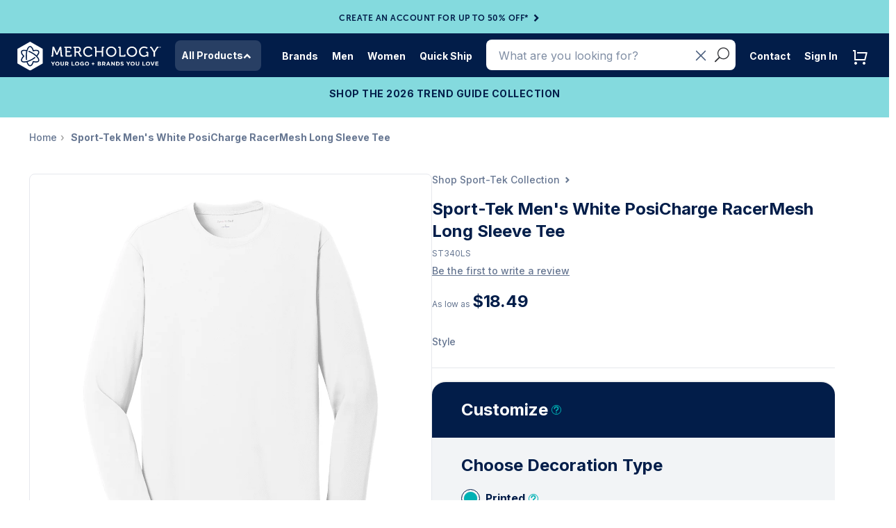

--- FILE ---
content_type: text/javascript
request_url: https://www.merchology.com/cdn/shop/t/147/compiled_assets/snippet-scripts.js?v=133194
body_size: -417
content:
(function(){var __snippets__={};(function(){for(var element=document.getElementById("snippets-script"),attribute=element?element.getAttribute("data-snippets"):"",snippets=attribute.split(",").filter(Boolean),i=0;i<snippets.length;i++)__snippets__[snippets[i]]=!0})(),function(){if(!(!__snippets__["hg-variant-color-picker"]&&!Shopify.designMode))try{document.addEventListener("DOMContentLoaded",function(){const seeMoreButton=window.innerWidth<768?document.querySelectorAll(".see-more-button")[6]:document.querySelectorAll(".see-more-button")[8],seeLessButton=document.querySelector(".see-less-button"),colorChoiceContainer=document.querySelector(".color-choice--inner");console.log("Color choice container:",colorChoiceContainer),console.log("See more button:",seeMoreButton),seeMoreButton&&seeMoreButton.addEventListener("click",function(){colorChoiceContainer.classList.add("expanded")}),seeLessButton&&seeLessButton.addEventListener("click",function(){colorChoiceContainer.classList.remove("expanded")})})}catch(e){console.error(e)}}()})();
//# sourceMappingURL=/cdn/shop/t/147/compiled_assets/snippet-scripts.js.map?v=133194


--- FILE ---
content_type: image/svg+xml
request_url: https://www.merchology.com/cdn/shop/t/147/assets/logo-white.svg?v=99339496516199214921721941368
body_size: 5158
content:
<svg width="176" height="36" viewBox="0 0 176 36" fill="none" xmlns="http://www.w3.org/2000/svg">
<g clip-path="url(#clip0_131_10520)">
<path d="M5.83664 12.3688C5.29504 13.3076 6.03444 15.0658 7.84292 17.0203C8.14119 17.3421 8.46772 17.6686 8.82251 17.9983C8.46772 18.328 8.14119 18.6545 7.84292 18.9763C6.03444 20.9308 5.29504 22.6906 5.83664 23.6278C6.29818 24.4269 7.78954 24.7189 9.82565 24.4112C10.1632 24.3594 10.5117 24.2919 10.8665 24.2118C11.3013 24.1129 11.7487 23.9936 12.204 23.8539C12.777 23.6781 13.3625 23.4693 13.9575 23.2322C14.496 23.0172 15.0407 22.7785 15.5886 22.5148C16.2542 22.1961 16.923 21.8429 17.5886 21.4583C18.2542 21.0737 18.8932 20.6718 19.5023 20.2542C20.003 19.912 20.4834 19.5588 20.9387 19.2008C21.0643 19.1019 21.1883 19.003 21.3092 18.9026C21.3657 18.9559 21.4238 19.0093 21.4787 19.0611C21.7613 19.3296 22.0297 19.6011 22.2872 19.8727C21.8225 20.2589 21.3327 20.6388 20.8178 21.0077C20.3343 21.3547 19.8304 21.6938 19.3092 22.0219C18.9716 22.2354 18.6263 22.4426 18.2746 22.6467C17.923 22.8492 17.5713 23.0438 17.2181 23.2291C16.6749 23.5164 16.1302 23.7817 15.587 24.0281C14.5588 24.4928 13.5399 24.879 12.5588 25.1789C13.3468 27.7299 14.5023 29.2542 15.587 29.2542C16.6718 29.2542 17.8272 27.7299 18.6153 25.1789C18.744 24.7628 18.8618 24.3201 18.9701 23.8507C19.4253 23.9905 19.8727 24.1098 20.3076 24.2087C20.6624 24.2887 21.0109 24.3562 21.3484 24.408C23.3861 24.7157 24.8775 24.4222 25.3374 23.6247C25.799 22.8256 25.306 21.3876 24.0219 19.777C23.8068 19.507 23.5713 19.2354 23.3202 18.9654C23.0187 18.6404 22.6954 18.3154 22.3484 17.9936C21.9104 17.587 21.4379 17.1836 20.9355 16.788C20.4803 16.43 19.9999 16.0768 19.4991 15.7346C18.89 15.3186 18.2495 14.9151 17.5855 14.5305C16.9073 14.1396 16.2401 13.788 15.587 13.474C15.0313 13.2071 14.4866 12.9701 13.9559 12.7566C13.8052 12.6969 13.6561 12.6388 13.507 12.5823C13.5776 12.2935 13.6498 12.0077 13.7252 11.7299C13.7707 11.565 13.8162 11.4033 13.8633 11.2432C14.4269 11.4536 14.9999 11.6891 15.5855 11.9559C16.1224 12.1993 16.6655 12.4661 17.2134 12.7566C17.5651 12.9418 17.9167 13.1365 18.2715 13.3405C18.6231 13.5431 18.9685 13.7519 19.306 13.9654C19.8272 14.2935 20.3311 14.6325 20.8147 14.9795C21.7299 15.6357 22.5698 16.3233 23.3202 17.0219C23.5698 16.7519 23.8068 16.4803 24.0219 16.2102C25.3076 14.5996 25.799 13.1616 25.3374 12.3625C24.7958 11.4238 22.9026 11.1851 20.306 11.7738C19.879 11.8712 19.4316 11.9905 18.9685 12.1333C18.8602 11.6608 18.7409 11.2134 18.6106 10.7958C17.8225 8.25107 16.6687 6.73145 15.5855 6.73145C14.5023 6.73145 13.3484 8.25107 12.5603 10.7958C12.43 11.215 12.3107 11.6624 12.2024 12.1349C12.0705 12.7095 11.9559 13.3186 11.8633 13.9654C11.7817 14.5305 11.7189 15.1208 11.6718 15.7346C11.6169 16.4567 11.587 17.2103 11.587 17.9936C11.587 18.777 11.6169 19.5305 11.6718 20.2526C11.7189 20.8664 11.7817 21.4583 11.8633 22.0219C11.8869 22.1836 11.9104 22.3421 11.9371 22.4991C11.653 22.5839 11.3704 22.6624 11.091 22.7362C10.9261 22.7785 10.7629 22.8194 10.5996 22.8586C10.5007 22.2668 10.4175 21.6514 10.3563 21.014C10.2997 20.4269 10.2589 19.8241 10.2354 19.204C10.2213 18.8068 10.2118 18.4049 10.2118 17.9952C10.2118 17.5854 10.2197 17.1836 10.2354 16.7864C10.2589 16.1663 10.2982 15.5619 10.3563 14.9763C10.4662 13.8351 10.6388 12.7628 10.8649 11.777C9.91513 11.5619 9.05799 11.4551 8.32957 11.4551C7.06427 11.4551 6.1773 11.7691 5.8335 12.3641L5.83664 12.3688Z" fill="white"/>
<path d="M15.5887 0L0 9V27L15.5887 36L31.1774 27V9L15.5887 0ZM25.0989 18.9262C26.7991 21.0565 27.3077 22.9717 26.5306 24.3171C25.9262 25.3626 24.6374 25.9089 22.8273 25.9089C22.3077 25.9089 21.7473 25.8634 21.146 25.7739C20.7598 25.7159 20.3611 25.6374 19.956 25.5447C18.9969 28.6735 17.4301 30.6358 15.5887 30.6358C13.7473 30.6358 12.1805 28.6719 11.2214 25.5447C10.8148 25.6374 10.4176 25.7159 10.0314 25.7739C9.43014 25.865 8.86813 25.9089 8.35008 25.9089C6.54003 25.9089 5.25118 25.3642 4.64678 24.3171C3.72841 22.7253 4.6405 20.3909 6.86342 18C4.6405 15.6091 3.72841 13.2747 4.64678 11.6829C5.56515 10.0911 8.04396 9.71428 11.2261 10.4443C12.1852 7.32339 13.752 5.36578 15.5887 5.36578C17.4254 5.36578 18.9922 7.32339 19.9513 10.4443C23.1334 9.71428 25.6122 10.0926 26.5306 11.6845C27.3077 13.0298 26.7991 14.9451 25.0989 17.0754C24.8524 17.3846 24.5824 17.6939 24.2951 18.0016C24.5824 18.3093 24.8524 18.6185 25.0989 18.9278V18.9262Z" fill="white"/>
</g>
<g clip-path="url(#clip1_131_10520)">
<path d="M41.1775 17.1363H41.7761C42.0234 17.1363 42.1461 16.995 42.1648 16.7497L43.0107 6.21191H44.8252L47.7517 12.8027C48.051 13.472 48.369 14.372 48.369 14.372H48.4043C48.4043 14.372 48.7223 13.4741 49.0216 12.8027L51.9439 6.21191H53.7584L54.6044 16.7518C54.6231 16.9991 54.7457 17.1384 54.993 17.1384H55.575V18.6536H54.0058C53.2118 18.6536 52.9312 18.319 52.8771 17.525L52.3658 10.9508C52.3139 10.2109 52.3305 9.1176 52.3305 9.1176H52.2952C52.2952 9.1176 51.9418 10.2815 51.6425 10.9508L49.1234 16.413H47.6436L45.1224 10.9508C44.8231 10.2982 44.4531 9.10098 44.4531 9.10098H44.4178C44.4178 9.10098 44.4365 10.2109 44.3825 10.9508L43.8899 17.525C43.8379 18.3169 43.5552 18.6536 42.7447 18.6536H41.1775V17.1384V17.1363Z" fill="white"/>
<path d="M58.8029 7.72711H57.6577V6.21191H64.9718C65.7658 6.21191 66.1004 6.54655 66.1004 7.34052V8.90976H64.4959V8.11579C64.4959 7.85182 64.3545 7.72919 64.1072 7.72919H60.5655V11.6242H64.9178V13.1394H60.5655V16.7518C60.5655 16.9991 60.7068 17.1384 60.9542 17.1384H64.5852C64.8326 17.1384 64.9739 16.9971 64.9739 16.7518V15.9599H66.5951V17.5271C66.5951 18.319 66.2605 18.6557 65.4665 18.6557H59.9336C59.1397 18.6557 58.805 18.321 58.805 17.5271V7.72711H58.8029Z" fill="white"/>
<path d="M69.8728 7.72711H68.7275V6.21191H74.1565C76.3409 6.21191 77.8748 7.58786 77.8748 9.85961C77.8748 11.9381 76.5176 12.9607 75.6363 13.154V13.1893C75.6363 13.1893 75.9544 13.3473 76.1643 13.7526L77.6628 16.731C77.8395 17.101 78.1201 17.1363 78.5441 17.1363H78.7727V18.6515H77.9102C76.9416 18.6515 76.5883 18.5289 76.183 17.7183L74.4911 14.3699C74.1731 13.7879 73.9445 13.7006 73.2565 13.7006H71.6353V18.6515H69.8728V7.72711ZM73.9258 12.1854C75.2643 12.1854 76.0583 11.3229 76.0583 9.93028C76.0583 8.53771 75.2643 7.72711 73.9611 7.72711H71.6353V12.1854H73.9258Z" fill="white"/>
<path d="M86.7935 6C88.4687 6 91.4638 6.7046 91.4638 8.69576V9.91166H89.8426V9.20707C89.8426 8.16784 88.0801 7.63783 86.8288 7.63783C84.3264 7.63783 82.3872 9.52299 82.3872 12.3248C82.3872 15.1265 84.343 17.2071 86.8808 17.2071C89.4186 17.2071 90.8112 15.5152 90.8112 15.5152L91.7631 16.7851C91.7631 16.7851 90.0006 18.8636 86.8642 18.8636C83.1458 18.8636 80.554 15.9912 80.554 12.3248C80.554 8.65835 83.2331 6 86.7935 6Z" fill="white"/>
<path d="M95.1842 8.11383C95.1842 7.84987 95.0428 7.72724 94.7955 7.72724H94.0369V6.21204H95.816C96.61 6.21204 96.9446 6.54667 96.9446 7.34064V11.695H103.271V7.33857C103.271 6.54667 103.606 6.20996 104.4 6.20996H106.179V7.72516H105.423C105.175 7.72516 105.034 7.84779 105.034 8.11175V18.6516H103.271V13.1894H96.9446V18.6516H95.1821V8.11383H95.1842Z" fill="white"/>
<path d="M92.1789 25.6372H93.1682V26.9175H94.4298V27.8986H93.1682V29.1789H92.1789V27.8986H90.9172V26.9175H92.1789V25.6372Z" fill="white"/>
<path d="M114.888 6C118.484 6 121.286 8.76643 121.286 12.3435C121.286 15.9205 118.484 18.8636 114.888 18.8636C111.292 18.8636 108.509 16.0078 108.509 12.3435C108.509 8.67914 111.294 6 114.888 6ZM114.888 17.2091C117.407 17.2091 119.452 15.0933 119.452 12.3455C119.452 9.59782 117.407 7.63991 114.888 7.63991C112.369 7.63991 110.34 9.68511 110.34 12.3455C110.34 15.006 112.367 17.2091 114.888 17.2091Z" fill="white"/>
<path d="M124.761 8.11371C124.761 7.84974 124.619 7.72711 124.372 7.72711H123.614V6.21191H125.393C126.187 6.21191 126.521 6.54655 126.521 7.34052V16.7518C126.521 16.9991 126.663 17.1384 126.91 17.1384H130.346C130.593 17.1384 130.734 16.9971 130.734 16.7518V15.9599H132.339V17.5271C132.339 18.319 132.004 18.6557 131.21 18.6557H125.887C125.093 18.6557 124.759 18.321 124.759 17.5271V8.11371H124.761Z" fill="white"/>
<path d="M140.2 6C143.795 6 146.597 8.76643 146.597 12.3435C146.597 15.9205 143.795 18.8636 140.2 18.8636C136.604 18.8636 133.821 16.0078 133.821 12.3435C133.821 8.67914 136.606 6 140.2 6ZM140.2 17.2091C142.721 17.2091 144.764 15.0933 144.764 12.3455C144.764 9.59782 142.721 7.63991 140.2 7.63991C137.678 7.63991 135.654 9.68511 135.654 12.3455C135.654 15.006 137.681 17.2091 140.2 17.2091Z" fill="white"/>
<path d="M155.148 6C158.126 6 159.59 7.53391 159.59 7.53391L158.586 8.82047C158.586 8.82047 157.247 7.62328 155.185 7.62328C152.702 7.62328 150.71 9.61445 150.71 12.3809C150.71 15.1473 152.702 17.2091 155.223 17.2091C157.443 17.2091 158.764 15.6586 158.764 15.6586V14.4074C158.764 14.16 158.623 14.0208 158.376 14.0208H157.617V12.5056H159.257C160.049 12.5056 160.386 12.8402 160.386 13.6342V18.6578H158.835V17.8826C158.835 17.6186 158.852 17.3546 158.852 17.3546H158.816C158.816 17.3546 157.424 18.8698 154.94 18.8698C151.627 18.8698 148.877 16.2614 148.877 12.385C148.877 8.808 151.592 6.00624 155.152 6.00624L155.148 6Z" fill="white"/>
<path d="M166.727 13.2246L163.572 8.16567C163.343 7.7957 163.183 7.72503 162.813 7.72503H162.46V6.21191H163.271C164.116 6.21191 164.451 6.33454 164.944 7.16385L166.829 10.3002C167.234 10.9882 167.585 11.6928 167.585 11.6928H167.621C167.621 11.6928 167.955 10.9882 168.379 10.3002L170.248 7.16385C170.741 6.33454 171.094 6.21191 171.921 6.21191H172.732V7.72711H172.397C172.027 7.72711 171.85 7.79778 171.622 8.16775L168.485 13.2267V18.6536H166.723V13.2267L166.727 13.2246Z" fill="white"/>
<path d="M44.1268 27.9296V29.9146H43.0523V27.9504L41.1775 24.9346H42.4329L43.5968 26.9341L44.7815 24.9346H46.0016L44.1268 27.9296Z" fill="white"/>
<path d="M48.9738 30C47.4669 30 46.3882 28.8548 46.3882 27.4394V27.4248C46.3882 26.0094 47.4835 24.8496 48.9883 24.8496C50.4931 24.8496 51.5739 25.9948 51.5739 27.4103V27.4248C51.5739 28.8403 50.4786 30 48.9738 30ZM50.4516 27.4248C50.4516 26.5706 49.8384 25.8597 48.9738 25.8597C48.1091 25.8597 47.5106 26.5581 47.5106 27.4103V27.4248C47.5106 28.2791 48.1237 28.9899 48.9883 28.9899C49.853 28.9899 50.4516 28.2915 50.4516 27.4394V27.4248Z" fill="white"/>
<path d="M54.914 29.9935C53.6025 29.9935 52.8022 29.2474 52.8022 27.78V24.9346H53.8747V27.753C53.8747 28.5636 54.2717 28.9834 54.9285 28.9834C55.5853 28.9834 55.9802 28.5781 55.9802 27.7883V24.9346H57.0527V27.7447C57.0527 29.2536 56.2234 29.9935 54.9119 29.9935H54.914Z" fill="white"/>
<path d="M61.4632 29.9146L60.4177 28.3204H59.5738V29.9146H58.4993V24.9346H60.7295C61.8809 24.9346 62.571 25.554 62.571 26.5786V26.5932C62.571 27.3975 62.147 27.9026 61.5255 28.1375L62.7185 29.9166H61.4632V29.9146ZM61.4839 26.6348C61.4839 26.165 61.1639 25.9239 60.6401 25.9239H59.5738V27.3539H60.6609C61.1846 27.3539 61.4839 27.0692 61.4839 26.6493V26.6348Z" fill="white"/>
<path d="M66.3311 29.9146V24.9346H67.4056V28.919H69.8395V29.9146H66.3331H66.3311Z" fill="white"/>
<path d="M73.0861 30C71.5792 30 70.5005 28.8548 70.5005 27.4394V27.4248C70.5005 26.0094 71.5958 24.8496 73.1006 24.8496C74.6054 24.8496 75.6863 25.9948 75.6863 27.4103V27.4248C75.6863 28.8403 74.5909 30 73.0861 30ZM74.566 27.4248C74.566 26.5706 73.9528 25.8597 73.0882 25.8597C72.2235 25.8597 71.6249 26.5581 71.6249 27.4103V27.4248C71.6249 28.2791 72.2381 28.9899 73.1027 28.9899C73.9674 28.9899 74.568 28.2915 74.568 27.4394V27.4248H74.566Z" fill="white"/>
<path d="M79.3422 30C77.8228 30 76.7773 28.9109 76.7773 27.4394V27.4248C76.7773 26.0094 77.8581 24.8496 79.3359 24.8496C80.2151 24.8496 80.743 25.0907 81.2523 25.5313L80.5768 26.3648C80.2006 26.0447 79.8659 25.8597 79.3006 25.8597C78.5191 25.8597 77.8997 26.5643 77.8997 27.4103V27.4248C77.8997 28.3352 78.5129 29.0045 79.3775 29.0045C79.7682 29.0045 80.1174 28.9047 80.3876 28.7052V27.9943H79.3068V27.0486H81.4269V29.2123C80.9239 29.6467 80.2338 30.0021 79.3422 30.0021V30Z" fill="white"/>
<path d="M85.1785 30C83.6716 30 82.5908 28.8548 82.5908 27.4394V27.4248C82.5908 26.0094 83.6862 24.8496 85.191 24.8496C86.6958 24.8496 87.7766 25.9948 87.7766 27.4103V27.4248C87.7766 28.8403 86.6833 30 85.1764 30H85.1785ZM86.6563 27.4248C86.6563 26.5706 86.0431 25.8597 85.1785 25.8597C84.3139 25.8597 83.7132 26.5581 83.7132 27.4103V27.4248C83.7132 28.2791 84.3263 28.9899 85.191 28.9899C86.0556 28.9899 86.6563 28.2915 86.6563 27.4394V27.4248Z" fill="white"/>
<path d="M100.68 29.9146H98.3582V24.9346H100.624C101.621 24.9346 102.234 25.4396 102.234 26.2232V26.2378C102.234 26.799 101.941 27.1128 101.594 27.3123C102.16 27.5326 102.507 27.8673 102.507 28.5365V28.5511C102.507 29.4615 101.781 29.9166 100.68 29.9166V29.9146ZM101.168 26.4061C101.168 26.0798 100.917 25.8948 100.464 25.8948H99.4036V26.9486H100.393C100.867 26.9486 101.166 26.7927 101.166 26.4207V26.4061H101.168ZM101.441 28.3994C101.441 28.0647 101.197 27.859 100.647 27.859H99.4057V28.9543H100.682C101.156 28.9543 101.443 28.7839 101.443 28.4139V28.3994H101.441Z" fill="white"/>
<path d="M106.705 29.9146L105.66 28.3204H104.816V29.9146H103.743V24.9346H105.974C107.123 24.9346 107.815 25.554 107.815 26.5786V26.5932C107.815 27.3975 107.389 27.9026 106.77 28.1375L107.963 29.9166H106.707L106.705 29.9146ZM106.726 26.6348C106.726 26.165 106.406 25.9239 105.882 25.9239H104.816V27.3539H105.903C106.427 27.3539 106.726 27.0692 106.726 26.6493V26.6348Z" fill="white"/>
<path d="M112.766 29.9149L112.319 28.7967H110.255L109.808 29.9149H108.713L110.804 24.8975H111.793L113.884 29.9149H112.762H112.766ZM111.288 26.2152L110.64 27.8302H111.937L111.288 26.2152Z" fill="white"/>
<path d="M118.413 29.9146L116.05 26.7491V29.9146H114.99V24.9346H115.979L118.266 28.0024V24.9346H119.326V29.9146H118.413Z" fill="white"/>
<path d="M122.753 29.9146H120.849V24.9346H122.753C124.287 24.9346 125.347 26.0091 125.347 27.41V27.4246C125.347 28.8255 124.287 29.9146 122.753 29.9146ZM124.222 27.4246C124.222 26.5412 123.63 25.9218 122.751 25.9218H121.922V28.9252H122.751C123.63 28.9252 124.222 28.3204 124.222 27.4391V27.4246Z" fill="white"/>
<path d="M128.317 29.9852C127.577 29.9852 126.831 29.7213 126.247 29.1892L126.881 28.4139C127.319 28.7839 127.781 29.0187 128.338 29.0187C128.776 29.0187 129.042 28.84 129.042 28.549V28.5345C129.042 28.258 128.874 28.1146 128.059 27.9005C127.076 27.6449 126.442 27.3664 126.442 26.377V26.3625C126.442 25.4583 127.153 24.8618 128.151 24.8618C128.862 24.8618 129.468 25.0884 129.963 25.4937L129.406 26.3188C128.974 26.0133 128.548 25.8283 128.136 25.8283C127.725 25.8283 127.508 26.0216 127.508 26.2627V26.2772C127.508 26.6036 127.718 26.7116 128.56 26.932C129.55 27.1959 130.109 27.5576 130.109 28.4264V28.4409C130.109 29.4303 129.369 29.9852 128.317 29.9852Z" fill="white"/>
<path d="M136.28 27.9298V29.9147H135.207V27.9505L133.332 24.9326H134.588L135.752 26.9321L136.936 24.9326H138.156L136.282 27.9277L136.28 27.9298Z" fill="white"/>
<path d="M141.127 30C139.62 30 138.541 28.8548 138.541 27.4394V27.4248C138.541 26.0094 139.634 24.8496 141.141 24.8496C142.648 24.8496 143.729 25.9948 143.729 27.4103V27.4248C143.729 28.8403 142.634 30 141.129 30H141.127ZM142.604 27.4248C142.604 26.5706 141.991 25.8597 141.127 25.8597C140.262 25.8597 139.663 26.5581 139.663 27.4103V27.4248C139.663 28.2791 140.277 28.9899 141.141 28.9899C142.006 28.9899 142.606 28.2915 142.606 27.4394V27.4248H142.604Z" fill="white"/>
<path d="M147.067 29.9935C145.755 29.9935 144.955 29.2474 144.955 27.78V24.9346H146.028V27.753C146.028 28.5636 146.425 28.9834 147.079 28.9834C147.734 28.9834 148.133 28.5781 148.133 27.7883V24.9346H149.206V27.7447C149.206 29.2536 148.376 29.9935 147.065 29.9935H147.067Z" fill="white"/>
<path d="M153.092 29.9146V24.9346H154.165V28.919H156.599V29.9146H153.092Z" fill="white"/>
<path d="M159.849 30C158.342 30 157.264 28.8548 157.264 27.4394V27.4248C157.264 26.0094 158.357 24.8496 159.864 24.8496C161.371 24.8496 162.452 25.9948 162.452 27.4103V27.4248C162.452 28.8403 161.356 30 159.851 30H159.849ZM161.327 27.4248C161.327 26.5706 160.714 25.8597 159.849 25.8597C158.985 25.8597 158.386 26.5581 158.386 27.4103V27.4248C158.386 28.2791 158.999 28.9899 159.864 28.9899C160.728 28.9899 161.329 28.2915 161.329 27.4394V27.4248H161.327Z" fill="white"/>
<path d="M165.945 29.95H164.998L163.025 24.9326H164.21L165.486 28.4411L166.762 24.9326H167.92L165.947 29.95H165.945Z" fill="white"/>
<path d="M169.021 29.9146V24.9346H172.702V25.9094H170.088V26.9195H172.389V27.8943H170.088V28.9398H172.738V29.9146H169.021Z" fill="white"/>
<path d="M174.929 6.00439C175.432 6.00439 175.835 6.41385 175.835 6.92723C175.835 7.44061 175.434 7.85007 174.929 7.85007C174.424 7.85007 174.031 7.44061 174.031 6.92723C174.031 6.41385 174.43 6.00439 174.929 6.00439ZM174.929 7.67756C175.336 7.67756 175.65 7.34916 175.65 6.92723C175.65 6.5053 175.336 6.17691 174.929 6.17691C174.521 6.17691 174.216 6.5053 174.216 6.92723C174.216 7.34916 174.528 7.67756 174.929 7.67756ZM174.621 6.58221H174.536V6.44503H174.989C175.168 6.44503 175.29 6.55934 175.29 6.73601C175.29 6.88358 175.195 6.9688 175.116 6.98959V6.99374C175.116 6.99374 175.147 7.00206 175.17 7.04363L175.267 7.23277C175.286 7.26394 175.307 7.26602 175.328 7.26602H175.355V7.39696H175.259C175.188 7.39696 175.155 7.38865 175.122 7.3263L174.991 7.0748C174.968 7.03115 174.943 7.027 174.906 7.027H174.802V7.39696H174.623V6.58013L174.621 6.58221ZM174.952 6.89813C175.045 6.89813 175.105 6.83786 175.105 6.73601C175.105 6.63417 175.045 6.58221 174.952 6.58221H174.8V6.89813H174.952Z" fill="white"/>
</g>
<defs>
<clipPath id="clip0_131_10520">
<rect width="31.1774" height="36" fill="white"/>
</clipPath>
<clipPath id="clip1_131_10520">
<rect width="134.657" height="24" fill="white" transform="translate(41.1775 6)"/>
</clipPath>
</defs>
</svg>


--- FILE ---
content_type: text/javascript
request_url: https://www.merchology.com/cdn/shop/t/147/assets/theme-scripts.js?v=87549792540601643581718894616
body_size: 248
content:
function getParameterByName(name,url){url||(url=window.location.href),name=name.replace(/[\[\]]/g,"\\$&");var regex=new RegExp("[?&]"+name+"(=([^&#]*)|&|#|$)"),results=regex.exec(url);return results?results[2]?decodeURIComponent(results[2].replace(/\+/g," ")):"":null}function setCookie(cname,cvalue,exdays){var d=new Date;d.setTime(d.getTime()+exdays*24*60*60*1e3);var expires="expires="+d.toUTCString();document.cookie=cname+"="+cvalue+"; "+expires+";path=/"}function getMerchCookie(name){const match=document.cookie.match("(^|;)\\s*"+name+"\\s*=\\s*([^;]+)");return(match?match.pop():"")||""}function eraseCookie(name){document.cookie=name+"=; Max-Age=-99999999;"}window.friendbuy=window.friendbuy||[],window.friendbuy.push(["site","site-5c846fb3-host"]),window.friendbuy.push(["track","customer",{id:"{{ customer.id }}",email:"{{ customer.email }}",first_name:"{{ customer.first_name }}",last_name:"{{ customer.last_name }}"}]),function(f,r,n,d,b,y){b=f.createElement(r),y=f.getElementsByTagName(r)[0],b.async=1,b.src=n,y.parentNode.insertBefore(b,y)}(document,"script","//djnf6e5yyirys.cloudfront.net/js/friendbuy.min.js"),function(e){if(!window.pintrk){window.pintrk=function(){window.pintrk.queue.push(Array.prototype.slice.call(arguments))};var n=window.pintrk;n.queue=[],n.version="3.0";var t=document.createElement("script");t.async=!0,t.src=e;var r=document.getElementsByTagName("script")[0];r.parentNode.insertBefore(t,r)}}("https://s.pinimg.com/ct/core.js"),pintrk("load","2615791285943",{em:"{{ customer.email }}"}),pintrk("page");var isWindowLoadedWithCookie=!1,cookieConsObj={palette:{popup:{background:"#4B4B55"},button:{background:"#ffffff",text:"#FF671D"}},theme:"classic",content:{header:"Cookies used on the website!",message:'We use cookies to give you the best experience on our website. By continuing to browse the site, you are agreeing to our use of cookies. More information can be found in our <a href="/pages/privacy-policy">Privacy Policy</a> and <a href="/pages/terms-of-service">Terms of Service</a>.',dismiss:"",showLink:"false"}};window.addEventListener("load",function(){isWindowLoadedWithCookie=!0});
//# sourceMappingURL=/cdn/shop/t/147/assets/theme-scripts.js.map?v=87549792540601643581718894616
